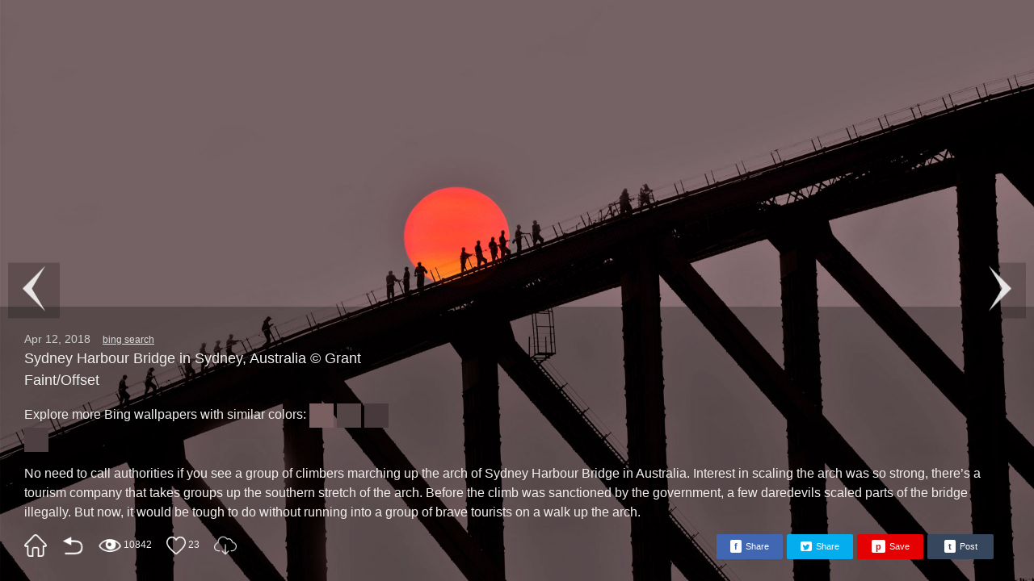

--- FILE ---
content_type: text/html; charset=utf-8
request_url: https://bing.gifposter.com/wallpaper-227-SydneyClimbers.html
body_size: 3688
content:
<!DOCTYPE html>
<html lang="en">
<head>
	<meta charset="UTF-8">
	<meta http-equiv="X-UA-Compatible" content="IE=edge">
    <meta name="viewport" content="width=device-width, initial-scale=1">
	<meta name="description" content="No need to call authorities if you see a group of climbers marching up the arch of Sydney Harbour Bridge in Australia. Interest in scaling the arch was so strong, there&rsquo;s a tourism company that takes groups up the southern stretch of the arch. Before the climb was sanctioned by the government, a few daredevils scaled parts of the bridge illegally. But now, it would be tough to do without running into a group of brave tourists on a walk up the arch.">
	<meta name="google-site-verification" content="g3vj5lnprHRLHofBWD2oDZpxp5v2q0j0vQ7sR_eCzSk">
	<meta property="og:url"           content="https://bing.gifposter.com/wallpaper-227-sydneyclimbers.html" />
	<meta property="og:type"          content="website" />
	<meta property="og:title"         content="Sydney Harbour Bridge in Sydney, Australia" />
	<meta property="og:description"   content="No need to call authorities if you see a group of climbers marching up the arch of Sydney Harbour Bridge in Australia. Interest in scaling the arch was so strong, there&rsquo;s a tourism company that takes groups up the southern stretch of the arch. Before the climb was sanctioned by the government, a few daredevils scaled parts of the bridge illegally. But now, it would be tough to do without running into a group of brave tourists on a walk up the arch." />
	<meta property="og:image"  id="ogimg"       content="https://h2.gifposter.com/bingImages/SydneyClimbers_EN-US8903928142_1920x1080.jpg" />
	<meta name="twitter:card" content="summary">
	<meta name="twitter:site" content="@gifposter">
	<meta name="twitter:title" content="Sydney Harbour Bridge in Sydney, Australia">
	<meta name="twitter:description" content="No need to call authorities if you see a group of climbers marching up the arch of Sydney Harbour Bridge in Australia. Interest in scaling the arch was so strong, there&rsquo;s a tourism company that takes groups up the southern stretch of the arch. Before the climb was sanctioned by the government, a few daredevils scaled parts of the bridge illegally. But now, it would be tough to do without running into a group of brave tourists on a walk up the arch.">
	<meta name="twitter:image" content="https://h2.gifposter.com/bingImages/SydneyClimbers_EN-US8903928142_1920x1080.jpg">
	<title>Bing HD Wallpaper Apr 12, 2018: Sydney Harbour Bridge in Sydney, Australia - Bing Wallpaper Gallery</title>
	<link rel="canonical" href="https://bing.gifposter.com/wallpaper-227-sydneyclimbers.html"/>
	<link rel="stylesheet" href="/public/static/css/css.css?v=13">
	<script src="/public/static/js/share.js?v=2"></script>
<!--	<script async src="https://pagead2.googlesyndication.com/pagead/js/adsbygoogle.js?client=ca-pub-7664794252965039" crossorigin="anonymous"></script>-->
    <!-- Google tag (gtag.js) -->
    <script async src="https://www.googletagmanager.com/gtag/js?id=G-X882JR0PSV"></script>
    <script>
      window.dataLayer = window.dataLayer || [];
      function gtag(){dataLayer.push(arguments);}
      gtag('js', new Date());
    
      gtag('config', 'G-X882JR0PSV');
    </script>
    <style>
        @media screen and (max-width: 768px) {
            .description {
                display: -webkit-box;      
                -webkit-box-orient: vertical; 
                overflow: hidden;         
                -webkit-line-clamp: 3;    
                text-overflow: ellipsis;  
            }
        }
    </style>
</head>
<body class="nopadding">
	<div class="backdrop"><div class="spinner"><div class="rect2"></div><div class="rect3"></div><div class="rect4"></div><div class="rect5"></div></div></div>
	<div class="backdrop" id="dldiv">
	    <div class="overback" onclick="closePop()"></div>
	    <div class="dlbox">
	        <a href="/bingImages/SydneyClimbers_EN-US8903928142_uhd.jpg" title="download Ultra HD bing wallpaper"  download="bing_wallpaper_SydneyClimbers_uhd.jpg">Download Ultra HD</a>
	        <a href="/bingImages/SydneyClimbers_EN-US8903928142_1920x1080.jpg" title="download 1920x1080 bing wallpaper"  download="bing_wallpaper_SydneyClimbers_1920x1080.jpg">Download 1920x1080</a>
	        <a href="/bingImages/SydneyClimbers_EN-US8903928142_608x1080.jpg" title="download mobile wallpaper"  download="bing_wallpaper_SydneyClimbers_mobile.jpg">Download 608x1080</a>
	    </div>
	</div>
	<div class="fanye"><div class="prevPage"><img src="/public/static/img/icon-prev.png" alt=""></div><div class="nextPage"><img src="/public/static/img/icon-next.png" alt=""></div></div>
	
	<div class="wp-wrapper" itemscope itemtype="http://schema.org/ImageObject">
				<img src="https://h2.gifposter.com/bingImages/SydneyClimbers_EN-US8903928142_1920x1080.jpg_sm" alt="thumbnail" id="preset_photo" itemprop="image">
		<img src="https://h2.gifposter.com/bingImages/SydneyClimbers_EN-US8903928142_1920x1080.jpg" alt="Sydney Harbour Bridge in Sydney, Australia" id="bing_wallpaper" width="1920" height="1080" itemprop="image">
				<div class="detail">
		    <div class="da" style="padding:15px;">
		        <div style="display: flex">
		            <div>
		              <div class="date"><time itemprop="startTime">Apr 12, 2018</time><a href="https://www.bing.com" target="_blank">bing search</a></div>
		              <div class="title" itemprop="name">Sydney Harbour Bridge in Sydney, Australia&nbsp;&copy; Grant Faint/Offset</div>
		              <div class="colors" style="margin: 15px 0 0;font-size: 16px;">
            			    <span>Explore more Bing wallpapers with similar colors: </span>
                			                				<a href="/colors.html?color=121,95,96" style="display:inline-block;width:30px;height:30px;background:rgb(121,95,96);vertical-align: middle;"></a>
                			                				<a href="/colors.html?color=83,68,70" style="display:inline-block;width:30px;height:30px;background:rgb(83,68,70);vertical-align: middle;"></a>
                			                				<a href="/colors.html?color=72,58,60" style="display:inline-block;width:30px;height:30px;background:rgb(72,58,60);vertical-align: middle;"></a>
                			                				<a href="/colors.html?color=78,64,66" style="display:inline-block;width:30px;height:30px;background:rgb(78,64,66);vertical-align: middle;"></a>
                			            			</div>
		            </div>
		            		            <div class="ad-zone" style="width:780px;height:100px;padding-left:20px;">
		                <!-- detailPage -->
                        <ins class="adsbygoogle"
                             style="display:inline-block;width:728px;height:90px"
                             data-ad-client="ca-pub-7664794252965039"
                             data-ad-slot="8474606601"></ins>
                        <script>
                             (adsbygoogle = window.adsbygoogle || []).push({});
                        </script>
		            </div>
		            		        </div>
    			<div class="description" itemprop="description">No need to call authorities if you see a group of climbers marching up the arch of Sydney Harbour Bridge in Australia. Interest in scaling the arch was so strong, there&rsquo;s a tourism company that takes groups up the southern stretch of the arch. Before the climb was sanctioned by the government, a few daredevils scaled parts of the bridge illegally. But now, it would be tough to do without running into a group of brave tourists on a walk up the arch.</div>
    			<div class="nav-btn">
    				<a href="/" class="icon home" title="Homepage">home</a>
    				<a href="/column-227-sydney-harbour-bridge-in-sydney-australia.html" class="icon back" title="Go Back">back</a>
    				    					<a class="icon prev" title="Prev Picture" href="/wallpaper-228-vikinghouse.html">prev</a>
    				    					<a class="icon next" title="Next Picture" href="/wallpaper-226-zhangjiajielandscape.html">next</a>
    				    			<span><span class="icon view" title="views">view</span><strong>10842</strong></span>
    			    				<span id="likeBtn" title="like" rel="227">
    			    			<span class="icon like">like</span><strong id="likes">23</strong></span>
    			    			    <a href="/bingImages/SydneyClimbers_EN-US8903928142_1920x1080.jpg" title="download 1920x1080 bing wallpaper" class="icon download" download="bing_wallpaper_SydneyClimbers_1920x1080.jpg">Download 1920x1080</a>
    			    			<!-- <a class="icon share">Share</a> --><span class="sharebtn"><span class="tw-share-button" id="f"><span>f</span>Share</span><span class="tw-share-button" id="t"><span><img src="/public/static/img/twitter.png"></span>Share</span><span class="tw-share-button" id="p"><span>p</span>Save</span><span class="tw-share-button" id="tu"><span>t</span>Post</span></span>
    			</div>
			</div>
			
		</div>
	</div>
	<script>
		var likeBtn = document.getElementById('likeBtn');
		var infoBtn = document.getElementById('infoBtn');
		var pcratio = (window.innerWidth/window.innerHeight);
		var imgratio = 1920/1080;
		var preset = document.getElementById('preset_photo');
		var img = document.getElementById('bing_wallpaper');

		if(img.className == ''){
			if(pcratio < imgratio){
				preset.className = 'higher';
				imgWidth = 1920/(1080/window.innerHeight);
				preset.style.marginLeft = (-imgWidth/2 + 'px');

				img.className = 'higher';
				//imgWidth = 1920/(1080/window.innerHeight);
				img.style.marginLeft = (-imgWidth/2 + 'px');
			}else{
				preset.className = '';
				imgHeight = 1080/(1920/window.innerWidth);
				preset.style.marginTop = (-imgHeight/2 + 'px');

				img.className = '';
				//imgHeight = 1080/(1920/window.innerWidth);
				img.style.marginTop = (-imgHeight/2 + 'px');
			}
			
			if(preset.complete){
				document.querySelector('.backdrop').style.display = 'none';
			}
			preset.onload = function(){
				document.querySelector('.backdrop').style.display = 'none';
			};
			if(img.complete){
				preset.style.display = 'none';
			}
			img.onload = function(){
				preset.style.display = 'none';
			};
		}else{
			if(img.complete){
				document.querySelector('.backdrop').style.display = 'none';
			}
			img.onload = function(){
				document.querySelector('.backdrop').style.display = 'none';
			};
		}
		
		document.getElementById('bing_wallpaper').addEventListener('click', function(){
			if(document.querySelector('.detail').style.display != 'none'){
				document.querySelector('.detail').style.display = 'none';
				document.querySelector('.fanye').style.display = 'none';
			}else{
				document.querySelector('.detail').style.display = 'block';
				document.querySelector('.fanye').style.display = 'block';
			}
		});
		
		function dlpop(){
		    document.getElementById('dldiv').style.display = 'block';
		}
		
		function closePop(){
		    document.getElementById('dldiv').style.display = 'none';
		}

		likeBtn.addEventListener('click', function () {
			if(this.className == 'liked'){
				return;
			}
			var id = this.getAttribute('rel');
			var xmlhttp = new XMLHttpRequest();
			xmlhttp.onreadystatechange = function(){
	  			if (xmlhttp.readyState==4 && xmlhttp.status==200){
	  				//var data =  JSON.parse(xmlhttp.responseText);
	    			var data = eval("("+xmlhttp.responseText+")");
	    			//console.log(data);
	    			if(data.status == 1){
	    				likeBtn.className = 'liked';
	    				document.getElementById('likes').innerHTML = data.value;
	    			}
	    		}
	  		};
			xmlhttp.open("POST","/like",true);
			xmlhttp.setRequestHeader("Content-type","application/x-www-form-urlencoded");
			xmlhttp.send("id="+id+"&lg=");
		});

		var prevPage = document.querySelector('.prev').getAttribute('href');
		var nextPage = document.querySelector('.next').getAttribute('href');

		if(prevPage.indexOf('java') == 0){
			document.querySelector('.prevPage').className += ' disabled';
		}

		if(nextPage.indexOf('java') == 0){
			document.querySelector('.nextPage').className += ' disabled';
		}

		document.querySelector('.prevPage').addEventListener('click', function(){
			location.href = prevPage;
		});
		document.querySelector('.nextPage').addEventListener('click', function(){
			location.href = nextPage;
		});

		//mobile slide
		var startX, startY, moveEndX, moveEndY, X, Y;

		img.addEventListener('touchstart', function(e) {
		    //e.preventDefault();
		    startX = e.changedTouches[0].pageX,
		    startY = e.changedTouches[0].pageY;
		})
		
		img.addEventListener('touchmove', function(e) {
		    //e.preventDefault();
		    moveEndX = e.changedTouches[0].pageX,
		    moveEndY = e.changedTouches[0].pageY,
		    X = moveEndX - startX,
		    Y = moveEndY - startY;

		  
		    if ( X > 0 ) {
		        location.href = prevPage;
		    }
		    else if ( X < 0 ) {
		        location.href = nextPage;
		    }
		});
	</script>
<script defer src="https://static.cloudflareinsights.com/beacon.min.js/vcd15cbe7772f49c399c6a5babf22c1241717689176015" integrity="sha512-ZpsOmlRQV6y907TI0dKBHq9Md29nnaEIPlkf84rnaERnq6zvWvPUqr2ft8M1aS28oN72PdrCzSjY4U6VaAw1EQ==" data-cf-beacon='{"version":"2024.11.0","token":"2957cf86d2dd4bc6ad57a90da9fe1615","r":1,"server_timing":{"name":{"cfCacheStatus":true,"cfEdge":true,"cfExtPri":true,"cfL4":true,"cfOrigin":true,"cfSpeedBrain":true},"location_startswith":null}}' crossorigin="anonymous"></script>
</body>
<script>'undefined'=== typeof _trfq || (window._trfq = []);'undefined'=== typeof _trfd && (window._trfd=[]),_trfd.push({'tccl.baseHost':'secureserver.net'},{'ap':'cpsh-oh'},{'server':'p3plzcpnl507477'},{'dcenter':'p3'},{'cp_id':'4129677'},{'cp_cl':'8'}) // Monitoring performance to make your website faster. If you want to opt-out, please contact web hosting support.</script><script src='https://img1.wsimg.com/traffic-assets/js/tccl.min.js'></script></html>

--- FILE ---
content_type: text/css
request_url: https://bing.gifposter.com/public/static/css/css.css?v=13
body_size: 4935
content:
body,div,section,article,ul,li,nav,h1,h2,h3,h4,h5,h6{
	margin: 0;
	padding: 0;
}
body{
	font: 12px/1.5 Tahoma, Helvetica, Arial, sans-serif;
	padding-top: 65px;
}
body.nopadding{
	padding-top: 0;
}
.clearfix:before,.clearfix:after{ 
    content:""; 
    display:table; 
} 
.clearfix:after{clear:both;}
a{
	text-decoration: none;
	color: #333;
}
a:hover{
	color: #00f;
}
a.current{
	text-decoration: underline;
}
h1{
    font-size: 20px;
    font-weight: 300;
}
li{
	list-style: none;
}
.wrapper{
	width: 100%;
	max-width: 1200px;
	margin: 0 auto;
	position: relative;
}
header{
	position: fixed;
    left: 0;
    top: 0;
    width: 100%;
	padding: 15px 0;
	background: ghostwhite;
	border-bottom: 1px solid #9a42b1;
	transition-duration: 1s;
	z-index: 1;
}
.ad_index_top{
	margin-left: 100px;
}
.ad_wallpaper{
	position: absolute;
    top: 10px;
    right: 10px;
}
.ad_column1{
	padding: 15px;
	box-sizing: border-box;
}
.ad_index_center{
	text-align: center;
	padding: 0 0 20px;
}
.flex{
	display: flex;
}
.fixed{
	position: fixed;
}
.fl{
	float: left;
}
.fr{
	float: right;
}
header .flex{
	align-items: center;
	justify-content: space-between;
}
a.logo{
	color: #00f;
	font-size: 18px;
	font-weight: 600;
}
.logo img{
    vertical-align: middle;
    margin-right: 5px;
}
.topnav a{
	margin: 0 0 0 20px;
	font-size: 16px;
	color: #333;
}
.topnav a.curr{
	text-decoration: underline;
}
/*.topnav a:nth-child(1){
	color: olive;
}
.topnav a:nth-child(2){
	color: orangered;
}
.topnav a:nth-child(3){
	color: deepskyblue;
}
.topnav a:nth-child(4){
	color: darkorange;
}
.topnav a:nth-child(5){
	color: forestgreen;
}
.topnav a:nth-child(6){
	color: revert;
}*/
.topnav a:hover{
	color: blue;
}
section{
	margin-bottom: 50px;
}
section.dayimg, section.solo{
	padding-top: 10px;
}
.ad-vertical{
	position: absolute;
	right: -100px;
}
/* .dayimg>div:first-child{
	width: 66%;
}
.dayimg>div:first-child img{
    width: 50%;
    margin: 0 10px 10px 0;
}
.dayimg>div:last-child{
	width: 33%;
}
.dayimg>div:last-child img{
	width: 100%;
} */
/* .dayimg>div>div{
	height: 253px;
	overflow: hidden;
} */
/* .dayimg img{
	width: 450px;
} 
.dayimg > div{
	height: 405px;
}
.dayimg > div img {
    width: 720px;
}*/
h2{
	padding: 10px 0;
	font-weight: 100;
}
.dayimg article{
	padding: 0  15px;
}
.dayimg article p{
	font-size: 14px;
	line-height: 1.6;
}
.tompic img{
	opacity: 0.65;
}
.tompic img:hover{
	opacity: 1;
}
.imglist>li{
	float: left;
	width: 20%;
	padding: 1px;
	position: relative;
	box-sizing: border-box;
	overflow: hidden;
}
.yearimglist>li{
  width: 25%;
}
.local{
    float: left;
    width: 15%;
    padding: 2px;
    box-sizing: border-box;
}
.local img{
    width:100%;
    float:left;
}
li.more{
    text-align: right;
    padding: 15px 0 0;
    font-size: 22px;
    float: right;
}
li.more a{
	color: cornflowerblue;
}
li.more a:hover{
	color: #3a81ff;
}
.infeed{
	height: 150px;
}
.imglist>li:hover div{
	opacity: 0.65;
}
.imglist>li:hover a img{
	opacity: 0.85;
	transform: scale(1.2);
	transition: transform ease 0.3s;
}
.imglist>li>div{
	position: absolute;
	bottom: 0;
	left: 0;
	right: 0;
	display: flex;
	color: #fff;
	padding: 5px;
	justify-content: space-between;
	align-items: center;
}
.imglist>li>div>span{
	width: 40%;
	white-space: nowrap;
	overflow: hidden;
	text-overflow: ellipsis;
	text-align: right;
}
.imglist>li>div time{
	color: #fff;
}
.imglist li a img{
	width: 100%;
	height: auto;
	display: block;
}
/*ul~h3{
	text-align: right;
}*/
.arcnav{
    padding: 20px;
	text-align: center;
	/*background: teal;*/
}
.arcnav>a{
	display: inline-block;
	width: 150px;
	height: 150px;
	margin: 10px;
	border-radius: 100%;
	background: #ccc;
	overflow: hidden;
	text-align: center;
	position: relative;
	background-size: cover;
    background-position: center;
    background-repeat: no-repeat;
}
.arcnav>a div{
	position: absolute;
	top: 0;
	left: 0;
	right: 0;
	bottom: 0;
	z-index: 1;
	background: rgba(108, 93, 93, 0.25);
	display: flex;
	flex-direction: column;
	color: #ccc;
	align-items: center;
	justify-content: center;
	font-size: 16px;
	transition: all ease 0.3s;
}
.arcnav>a:hover div{
	background: none;
	color: #fff;
}
.alpnav{
	padding: 10px 0 20px;
	text-align: center;
}
.alpnav a{
	font-size: 20px;
	margin: 0 10px;
}
footer{
	padding: 20px;
	background: #ededed;
	border-top: 1px  solid cornflowerblue;
}
footer .flex{
	align-items: center;
}
footer a{
	margin-right: 15px;
}
.page{
	padding-bottom: 20px;
}
.page a{
	margin: 0 5px;
	font-size: 16px;
}
.alpnav{
	top: 20px;
	right: 0px;
	z-index: 1;
}
.alpnav a{
	display: inline-block;
	width: 20px;
	height: 20px;
	font-size: 12px;
	text-align: center;
	line-height: 20px;
	border: 1px solid #ccc;
	border-radius: 100%;
	margin-bottom: 5px;
	background: #eee;
	color: #666;
}
.fixed.alpnav a{
	display: block;
}
.alpnav a.curr,
.alpnav a:hover{
	background: #fff;
	color: teal;
}
.arc-wrapper{
	position: relative;
	box-sizing: border-box;
	padding-bottom: 20px;
	min-height: 80vh;
}
.arc-wrapper aside{
    width: 200px;
    padding: 20px 0 0;
    position: fixed;
    right: calc(50% - 600px);
}
.arc-wrapper section{
	width: 80%;
	float: left;
}
.arclist img{
	margin-right: 15px;
	float: left;
}
.arclist h3 span{
	margin-right: 10px;
}
.calendar{
	width: 80%;
	height: 150px;
	border: 1px solid #333;
	margin: 25px 0;
}
.monthlist li{
	margin: 5px 0;
	font-size: 14px;
	padding: 7px 10px;
    border-bottom: 1px solid #ddd;
}
.monthlist li.curr a{
	color: #cc2f00;
}
.monthlist li a{
	display: flex;
	justify-content: space-between;
}
.monthlist li a span:last-child{
	color: #57bbef;
}
.monthlist li.curr a span:last-child{
	color: #cc2f00;
}
aside h2{
    border-bottom: 1px solid #ccc;
    text-align: center;
    text-transform: capitalize;
}
.monthly{
    border: 1px solid #ccc;
    background-color: #f3f3f3;
}
.yearly>li{
    padding: 10px;
}
.yearly>li:not(:last-child){
    border-bottom: 1px solid #ccc;
}
.yearly>li h3{
	background: url(../img/icon-down.png) no-repeat right;
    background-size: 12px;
}
.yearly>li.open h3{
	background: url(../img/icon-up.png) no-repeat right;
    background-size: 15px;
}
.monthlist{
	display: none;
}
.open .monthlist{
	display: block;
	background: #fff;
}
.searchbody{
	background-repeat: no-repeat;
	background-size: cover;
	background-position: top center; 
}
.searchbox{
	display: flex;
	flex-direction: column;
	width: 100vw;
	height: 100vh;
	align-items: center;
	justify-content: center;
	position: relative;
	z-index: 100;
}
.bgdiv {
    position: absolute;
    top: 0;
    overflow: hidden;
    width: 100%;
    height: 100%;
    background-repeat: no-repeat;
    background-color: #666;
    background-size: cover;
}
.searchbox input{
    width: 40%;
    height: 38px;
    border-radius: 20px;
    border: 1px solid #ccc;
    text-indent: 10px;
    box-shadow: 1px 1px 15px 2px #333;
    outline: none;
}
.dayimg h1{
    margin-bottom:15px;
}
.solo h1{
    margin: 15px 0;
}
.solo>div>a{
	position: relative;
}
.solo>div>a img.fullscreen{
    position: absolute;
    right: 6px;
    top: 6px;
    width: 25px;
    opacity: 0.5;
}
.solo>div>a:hover img.fullscreen{
	opacity: 1;
}
.solo article{
	padding-left: 15px;
	box-sizing: border-box;
}
.solo article p{
	margin: 0 0 15px;
	line-height: 1.8;
	font-size: 14px;
}
time{
	color: #ccc;
	font-weight: normal;
	font-size: 14px;
}
.shares{
	margin: 20px 0;
}
.article-side .shares{
	margin-top: 50px;
}
.article-side>div:not(.shares)>span{
	margin-right: 10px;
	color: #666;
}
.shares>span{
	margin-right: 10px;
}

.shares>span{
	float: left;
}
.tw-share-button{
	background: #04aded;
    padding: 7px 10px;
    color: #fff;
    cursor: pointer;
    font-size: 11px;
    border-radius: 2px;
    width: 62px;
    display: inline-block;
    line-height: 1.6;
    text-align: center;
}
.tw-share-button#p{
	background: #e50001;
}
.tw-share-button#f{
	background: #4267b2;
}
.tw-share-button#tu{
	background: #36465d;
}
.tw-share-button:hover{
	background: #4cbce6;
}
.tw-share-button#tu:hover{
	background: #051935;
}
.tw-share-button#f:hover{
	background: #1960c3;
}
.tw-share-button span{
    background: #fff;
    color: #0077e5;
    padding: 2px 5px;
    border-radius: 2px;
    font-weight: bold;
    margin-right: 7px;
}
.tw-share-button#t span{
	padding: 0px 2px;
}
.tw-share-button#t span img{
	vertical-align: middle;
    width: 10px;
}
.tw-share-button#p:hover{
	background: #f52829;
}
.tw-share-button#p span{
	 color: #e50001;
}
.tw-share-button#tu span{
	 color: #36465d;
}
.tw-share-button#f span{
	 color: #4267b2;
}
.sharebtn{
	/* display: none; */
	transition: all ease 0.3s;
	float: right;
}
.icon.share:hover+span.sharebtn{
	display: inline-block;
	padding: 0 10px;
}
span.sharebtn span{
 	margin-right: 5px;
 }
.iconSide{
	display: none;
}
/*wallpaper*/
.wp-wrapper{
	position: relative;
	height: 100vh;
	overflow: hidden;
}
.wp-wrapper>img{
	width: 100%; 
	height: auto;
	position: absolute;
	top: 50%;
	left: 0;
}
.wp-wrapper>img.higher{
	width: auto; 
	height: 100%;
	left: 50%;
	top: 0;
}
.wp-wrapper>img.mobile_terminal{
	top: 0;
	height: 100%;
}
#preset_photo{
	/*position: absolute;
	left: 0;
	right: 0;
	top: 0;
	bottom: 0;
	transition: all 0.3s ease;*/
	z-index: 10;
}
.wp-wrapper .detail{
	/*display: none;*/
	position: absolute;
	width: 100%;
	bottom: 0;
	padding: 15px;
	box-sizing: border-box;
	left: 0;
	right: 0;
	z-index: 100;
	background-color: rgba(0,0,0,.25);
}
.nextPage, .prevPage{
	position: absolute;
	top: 50%;
	z-index: 999;
	cursor: pointer;
    background: rgba(0, 0, 0, 0.2);
    transform: translateY(-50%);
}
.nextPage img, .prevPage img{
	opacity: 0.85;
}
.nextPage:hover, .prevPage:hover{
	 background: rgba(0, 0, 0, 0.5);
}
.prevPage.disabled, .nextPage.disabled{
	cursor: default;
}
.prevPage.disabled:hover, .nextPage.disabled:hover{
	background: rgba(0, 0, 0, 0.2);
}
.prevPage.disabled img, .nextPage.disabled img{
	opacity: 0.2;
}
.nextPage{
	right: 10px;
}
.prevPage{
	left: 10px;
}
.detail>div{
	color: #eee;
}
.detail div.description{
	color: #f1efee;
	font-size: 16px;
    margin: 15px 0;
}
.detail div.date a{
	color: #ddd;
	margin-left: 15px;
	text-decoration: underline;
}
.detail div.date a:hover{
	color: #00f;
}
.detail div.title{
	font-size: 18px;
}
.nav-btn >*{
	margin-right: 15px;
}
.icon{
	display: inline-block;
	width: 28px;
	height: 28px;
	text-indent: -9999px;
	background-size: cover;
	background-repeat: no-repeat;
	vertical-align: middle;
	background-position: center;
}
.nav-btn .icon:hover{
	background-size: cover;
}
.nav-btn .home{
	background-image: url(../img/icon-home-n.png);
}
.home:hover{
	background-image: url(../img/icon-home-h.png);
}
.icon.back{
	background-image: url(../img/icon-back.png);
}
.icon.back:hover{
	background-image: url(../img/icon-back-h.png);
}
.nav-btn .prev{
	display: none;
	background-image: url(../img/icon-left-b.png);
}
.nav-btn .next{
	display: none;
	background-image: url(../img/icon-right-b.png);
}
.prev:hover{
	background-image: url(../img/icon-left-h.png);
}
.next:hover{
	background-image: url(../img/icon-right-h.png);
}
.prev.disabled{
	cursor: none;
	background-image: url(../img/icon-left-n.png);
}
.next.disabled{
	cursor: none;
	background-image: url(../img/icon-right-n.png);
}
.icon.view{
	margin-right: 3px;
	background-image: url(../img/icon-view-n.png);
}
.nav-btn .like{
	width: 24px;
    height: 24px;
	margin-right: 3px;
	background-image: url(../img/icon-like-n.png);
	cursor: pointer;
}
.nav-btn .liked .like{
	cursor: auto;
}
.nav-btn strong{
	font-weight: normal;
}
.like:hover{
	background-image: url(../img/icon-like-h.png);
	background-size: cover;
}
.liked .like{
	background-image: url(../img/icon-like-l.png);
}
.nav-btn .share{
	width: 24px;
    height: 24px;
    margin-right: 0;
	background-image: url(../img/icon-share-n.png);
}
.share:hover{
	background-image: url(../img/icon-share-h.png);
}
.download{
	background-image: url(../img/icon-download-n.png);
}
.download:hover{
	background-image: url(../img/icon-download-h.png);
}
.spinner {
    width: 100px;
    height: 60px;
    text-align: center;
    font-size: 10px;
    position:absolute;
    left:50%;
    top:50%;
    -webkit-transform:translate(-50%,-50%);
    -ms-transform:translate(-50%,-50%);
    -moz-transform:translate(-50%,-50%);
    -o-transform:translate(-50%,-50%);
    transform:translate(-50%,-50%);
}
.spinner > div {
    background-color: #42e8cb;
    height: 100%;
    width: 6px;
    display: inline-block;
    margin: 0 5px;
    -webkit-animation: stretchdelay 1.2s infinite ease-in-out;
    animation: stretchdelay 1.2s infinite ease-in-out;
    animation-delay: 0s;
}
.spinner .rect2 {
    -webkit-animation-delay: -1.1s;
    animation-delay: -1.1s;
}
.spinner .rect3 {
    -webkit-animation-delay: -1.0s;
    animation-delay: -1.0s;
}
.spinner .rect4 {
    -webkit-animation-delay: -0.9s;
    animation-delay: -0.9s;
}
.spinner .rect5 {
    -webkit-animation-delay: -0.8s;
    animation-delay: -0.8s;
}


@-webkit-keyframes stretchdelay {
    0%, 40%, 100% { -webkit-transform: scaleY(0.4) }
    20% { -webkit-transform: scaleY(1.0) }
}

@keyframes stretchdelay {
    0%, 40%, 100% {
        transform: scaleY(0.4);
        -webkit-transform: scaleY(0.4);
    }  20% {
           transform: scaleY(1.0);
           -webkit-transform: scaleY(1.0);
       }
}
.imglist.lists{
	min-height: 50vh;
}
.well{
	padding: 15px 0;
	font-size: 16px;
	display: flex;
	align-items: center;
}
.well .ad{
    flex: 1;
    height: 90px;
}
.well h1{
    margin-right: 20px;
}
.well a{
	font-weight: bold;
	margin: 0 10px;
}
.well a img{
	width: 20px;
    vertical-align: -3px;
}
.well a img.icon-classic{
	width: 15px;
    vertical-align: -2px;
}
.well a img.icon-slide{
	 width: 22px;
    vertical-align: -5px;
}
.well a strong{
	color: #666;
	font-weight: normal;
}
.well a strong.curr{
	color: #d21f1f;
	font-weight:  bold;
}
.pagination{
	padding: 50px 0 30px;
	text-align: center;
	font-size: 16px;
}
.pagination a:not(:first-child):not(:last-child){
	display: inline-block;
    border: 1px solid #333;
    border-radius: 100%;
    width: 25px;
    height: 25px;
    line-height: 25px;
    margin: 0 2px;
}
.pagination li:not(:first-child):not(:last-child) a{
	display: inline-block;
    border: 1px solid #333;
    border-radius: 100%;
    width: 25px;
    height: 25px;
    line-height: 25px;
    margin: 0 2px;
}
.pagination a.curr{
	background: turquoise;
}
.page-btn.disabled{
	color: #ccc;
}
.imglist li img.icon-view{
	float: left;
	width: 20px;
	margin-right: 2px;
}
.my-gallery{
	padding: 0;
}
.my-gallery figure{
	width: 20%;
	float: left;
	margin: 0;
	position: relative;
	padding: 1px;
	overflow: hidden;
    box-sizing: border-box;
}
figure>a>div{
	position: absolute;
	display: flex;
	bottom: 5px;
	color: #fff;
	justify-content: space-between;
    width: 100%;
    padding: 0 5px;
    box-sizing: border-box;
    display: none;
}
figure:hover a>div{
	display: flex;
}
figure>a>div time{
	color: #fff;
}
figure>a>div span{
	width: 60%;
    white-space: nowrap;
    overflow: hidden;
    text-overflow: ellipsis;
    text-align: right;
 }
figcaption{
	display: none;
}
.my-gallery figure>a> img{
	width: 100%;
	height: auto;
	display: block;
}
.my-gallery figure img.icon-view {
    float: left;
    width: 20px;
    margin-right: 2px;
}
.pswp__caption__center{
	text-align: center;
}
.arclist li{
    margin-bottom: 15px;
    background: aliceblue;
    border: 1px solid;
    padding: 10px;
}
.arclist li p{
    height: 90px;
    overflow: hidden;
    margin-top: 10px;
}
.arclist time{
	color: #666;
	margin-right: 5px;
}
#showSide{
	display: none;
}
.privacy-policy{
    margin: 20px auto 50px;
}
.about{
	width: 100%;
	max-width: 800px;
	margin: 20px auto 50px;
	text-align: center;
}
.about > h1{
	font-size: 16px;
	font-weight: normal;
}
.about > h2{
	font-size: 14px;
	color: #51a03e;
	font-weight: normal;
}
.about > img{
	width: 80%;
}
.about > h3{
	text-align: center; 
	font-weight: normal;
	color: #999;
	font-size: 12px;
}
.about > p{
	text-align: justify;
	margin: 20px 20px;
	font-size: 13px;
	line-height: 1.8;
	color: #333;
}
#comment{
	margin: 50px 20px;
	text-align: left;
}
.mobile-wallpaper-samples>img{
	width: 300px;
	margin: 2px;
}
.searchbox h1{
	margin: -100px 0 50px;
}
.searchbody h1 a{
	color: #fff;
}
#___gcse_0{
	width: 500px;
	max-width: 90%;
}
#___gcse_0>div{
	margin: 0;
	padding: 0;
}
.gsib_a{
	padding: 0 !important;
}
.cse .gsc-control-cse, .gsc-control-cse, .gsc-input-box{
	background-color: transparent !important;
	border: none !important;
}
.gsc-search-box-tools .gsc-search-box .gsc-input{
	height: 36px !important;
}
.cse .gsc-search-button-v2, .gsc-search-button-v2{
	display: none !important;
}
.backdrop{
	position: fixed;
	top: 0;
	left: 0;
	right: 0;
	bottom: 0;
	z-index: 10;
	display: none;
	background: rgba(200,200,200,0.25);
}
.phone-wallpaper{
    margin: 0 0 30px;
    float: left;
}
.phone-wallpaper-list li{
	position: relative;
    float: left;
    width: 180px;
    margin: 0 15px 15px 0;
    box-sizing: border-box;
}
.phone-wallpaper-list img{
	width: 100%;
	float: left;
}
.pagination li { display: inline-block; margin: 0 2px;}
.pagination li.active span{
	background: turquoise;
	display: inline-block;
    border: 1px solid #333;
    border-radius: 100%;
    width: 25px;
    height: 25px;
    line-height: 25px;
    margin: 0 2px;
}
.phone-wallpaper-list li div{
	display: none;
    position: absolute;
    background: rgba(0,0,0,0.5);
    bottom: 10px;
    left: 10px;
    right: 10px;
    color: #fff;
    top: 10px;
    padding: 20px;
}
.phone-wallpaper-list li div a{
	display: block;
	width: 48px;
	height: 48px;
	position: absolute;
    bottom: 0;
    right: 0;
	background: url(../img/icon-download.png) no-repeat;
}
.phone-wallpaper-list li:hover div{
	display: block;
}
.none{
	display: none !important;
}
.social{
	display: flex;
}
.social>div{
	margin-left: 10px;
}
footer>div>div{
	margin-left: 50px;
}
footer>div>div span{
	margin-right: 15px;
}
footer>div>div a{
	text-transform: capitalize;
	font-size: 16px;
	margin-right: 30px;
}
footer>div>div a:nth-child(2){
	color: #1960c3;
}
footer>div>div a:nth-child(3){
	color: #1da1f2;
}
footer>div>div a:nth-child(4){
	color: #e60023;
}
footer>div>div a:nth-child(5){
	color: #001935;
}
.wrapper-phone aside{
	width: 150px;
	float: right;
}
.size-type{
	position: fixed;
    padding-top: 100px;
}
.size-list{
	display: flex;
    flex-direction: column;
    align-items: flex-end;
}
.size-list>li{
	width: 120px;
	padding: 10px;
	border: 1px solid #333;
	margin-bottom: 15px;
	font-size: 20px;
	text-align: center;
}
.size-list>li.curr{
	width: 150px;
}
.joinGIFsGroup{
	display: inline-block;
    font-size: 20px;
    font-family: cursive;
    padding: 5px 10px;
    background: #1877f2;
    color: white; 
    border-radius: 4px;
}
.overback{
    position: absolute;
    top: 0;
    left: 0;
    right: 0;
    bottom: 0;
    z-index: 1;
}
.dlbox{
    position: relative;
    z-index: 2;
    width: 300px;
    padding: 10px;
    background: #fff;
    margin: 200px auto;
    box-shadow: 2px 2px 7px 2px #4b4848;
}
.dlbox>a{
    width: 200px;
    display: block;
    margin: 10px auto;
    font-size: .875rem;
    font-weight: 500;
    line-height: 1;
    padding: 10px 15px;
    position: relative;
    text-align: center;
    user-select: none;
    white-space: nowrap;
    transition-duration: .2s;
    background-color: #2e4151;
    color: #fff;
    text-transform: none;
    cursor: pointer;
}

.dropdown {
  position: relative;
  display: inline-block;
  margin: 0 10px;
}

.dropdown span{
    font-size: 16px;
    color: #333;
}

.dropdown-content {
    display: none;
    position: absolute;
    background-color: #f9f9f9;
    min-width: 160px;
    padding: 10px 0;
    box-shadow: 0px 8px 16px 0px rgba(0,0,0,0.2);
}

.topnav .dropdown-content a {
    padding: 8px 16px;
    text-decoration: none;
    display: block;
    margin: 0;
    color: #333;
}

.dropdown-content a.curr {
    color: blue;
}

.dropdown-content a:hover {
    background-color: #c2c2c2;
    color: red;
}

.dropdown:hover .dropdown-content {
    display: block;
}

.dropdown:hover .dropbtn {
    background-color: #3e8e41;
}

.delta {
    display: inline-block;
    position:relative;
    width: 0;
    height: 0;
    margin-left: 5px;
    margin-bottom: 2px;
    border-width: 8px 8px 0; 
    border-style: solid;
    border-color: #333 transparent transparent;
    transition: 0.3s;
}

.delta:after {
    content: "";
    position: absolute;
    top: -10px;
    left: -8px;
    border-width: 8px 8px 0;
   /* border-style: solid;*/
    border-color: #f8f8ff transparent transparent;
}

.dropdown:hover .delta {
    border-width: 0 8px 8px;
    border-color: transparent transparent #333;
}

@media screen and (max-width: 1080px) and (min-width: 768px){
	.imglist>li{
		width: 33%;
	}
}

@media screen and (max-width: 768px) {
	header{
		padding: 20px;
   	 	box-sizing: border-box;
	}
	header .flex{
		justify-content: space-between;
	}
	h1.logo{
		font-size: 12px;
	}
	header .topnav{
		display: none;
	}
	.social{
		display: none;
	}
	.navSide, .backdrop{
		position: fixed;
		top: 0;
		right: 0;
		bottom: 0;
		left: 0;
	}
	.navSide{
		z-index: 1000;
	}
	.backdrop{
	 	display: none;
	 	background: rgba(0,0,0,0.5);
	 	z-index: 1001;
	 }
	 .navSide.show .backdrop{
	     display: block;
	 }
	 .navSide .topnav{
		position: fixed;
		top: 0;
		right: 0;
		bottom: 0;
		left: 50%;
		background: #eee;
		z-index: 1002;
	 }
	 .topnav>div{
	 	margin: 30px 0;
	 	text-align: center;
	 }
	.topnav a {
	    font-size: 16px;
	    display: block;
	    padding: 10px;
	    margin: 10px;
	    border-bottom: 1px solid #ccc;
	}
	.iconSide{
		width: 25px;
		display: block;
	}
	.imglist>li{
		width: 96%;
		margin: 2% 10px;
	}
	.dayimg>div:first-child{
		width: 100%;
	}
	.dayimg>div:first-child img{
		width: 100%;
	}
	.dayimg>div:last-child{
		flex-direction: column;
	}
	.dayimg>div img{
		width: 100%;
	}
	.dayimg>div>div{
		height: auto;
	}
	.solo>div>a,
	.solo article{
		width: 100%;
		display: block;
	}
	.column-wrapper{
	    display: block;
	}
	.column-wrapper img{
	    width: 100%;
	}
	.well {
	    flex-direction: column;
	    padding: 10px;
	    font-size: 12px;
	}
	.well>div{
	    margin: 10px 0 0;
	}
	.well a img{
		width: 15px;
	}
	.well a img.icon-classic{
		width: 13px;
	}
	.well a img.icon-slide{
		width: 20px;
	}
	.my-gallery figure{
		width: 50%;
	}
	.arc-wrapper aside{
		position: fixed;
	    right: 0;
	    top: 0;
	    width: 50%;
	    z-index: 1001;
	    background: #fff;
	    box-shadow: 0 0 5px 1px #ccc;
	    bottom: 0;
	    overflow: auto;
	    display: none;
	}
	/*.monthly{
		width: 50%;
	}*/
	.arc-wrapper aside.show{
		display: block;
	}
	.arc-wrapper section{
		width: 100%;
		padding: 0 5px;
    	box-sizing: border-box;
	}
	.arclist>li{
		margin-bottom: 10px;
	}
	.arclist h3 span{
		display: block;
		white-space: nowrap;
    	overflow: hidden;
    	font-size: 12px;
    	text-overflow: ellipsis;
	}
	.arclist li p{
		height: 35px;
		margin: 5px 0;
	}
	.arclist img {
	    width: 150px;
	    margin-right: 10px;
	    float: left;
	}
	aside h2{
		text-align: center;
	}
	#showSide{
		display: block;
		position: fixed;
	    z-index: 10010;
	    top: 50%;
	    right: -10px;
	    background: black;
        padding: 10px;
        border-radius: 4px;
	}
	#showSide.tg{
		right: -5px;
   	 	transform: rotate(180deg);
	}
	.imglist>li>div {
	    bottom: 1px;
        left: 1px;
        right: 1px;
        background: rgba(0,0,0,0.5);
    }
	.detail>div.description{
		display: none;
	}
	.arclist time{
		font-size: 12px;
	}
	.monthlist li{
		padding-left: 0px;
	}
	footer>div>div span{
		display: none;
	}
	footer>div>div a{
		margin-right: 25px;
		margin-bottom: 10px;
	    width: 80px;
	    display: inline-block;
	}
	.sharebtn{
		display: block;
		margin-top: 20px;
		margin-right: 0;
		float: none;
	}
	.tw-share-button{
		width: 60px;
	}
	.joinGIFsGroup{
		display: block;
		text-align: center;
	    margin-left: 0  !important;
	    margin: 15px;
	}
}


--- FILE ---
content_type: text/javascript
request_url: https://bing.gifposter.com/public/static/js/share.js?v=2
body_size: -96
content:
window.onload = function(){
    
  document.getElementById('f').onclick = function() {
    window.open('https://www.facebook.com/sharer/sharer.php?u='.concat(encodeURIComponent(location.href)),'','width=600,height=540,left='.concat(screen.availWidth/2-300).concat(',top=').concat(screen.availHeight/2-270));
  };
  document.getElementById('t').onclick = function(){
      window.open('https://twitter.com/intent/tweet?text='.concat(encodeURIComponent(document.title)).concat('&url=').concat(encodeURIComponent(location.href)),'','width=500,height=300,left='.concat(screen.availWidth/2-250).concat(',top=').concat(screen.availHeight/2-150));
  };
  document.getElementById('p').onclick = function(){
      window.open('https://www.pinterest.com/pin/create/button/?url='.concat(encodeURIComponent(location.href)),'','width=800,height=600,left='.concat(screen.availWidth/2-400).concat(',top=').concat(screen.availHeight/2-300));
  };
  document.getElementById('tu').onclick = function(){
      window.open('https://www.tumblr.com/widgets/share/tool?canonicalUrl='.concat(encodeURIComponent(location.href)).concat('&tags=wallpaper,bing,hd wallpaper'),'','width=540,height=600,left='.concat(screen.availWidth/2-270).concat(',top=').concat(screen.availHeight/2-300));
  };
  
}